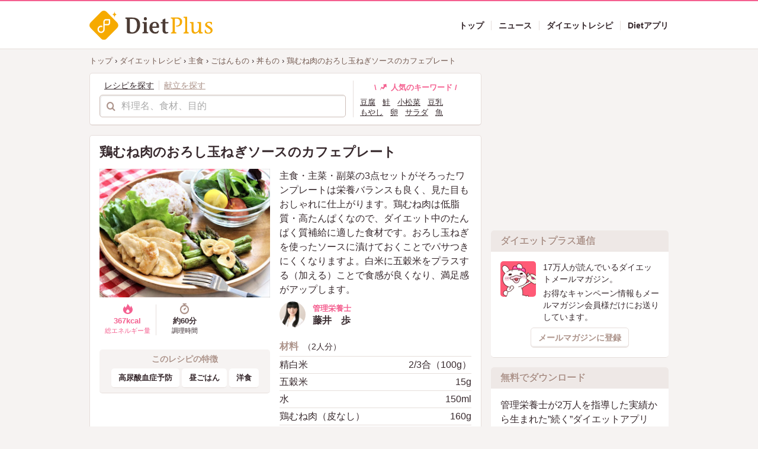

--- FILE ---
content_type: text/html; charset=utf-8
request_url: https://dietplus.jp/public/article/recipe/20210216-61721
body_size: 11357
content:
<!DOCTYPE html>
<html lang="ja">
  <head>
    <meta charset="utf-8">
<title>鶏むね肉のおろし玉ねぎソースのカフェプレートのレシピ | ダイエットプラス</title>
<link rel="shortcut icon" type="image/vnd.microsoft.icon" href="https://dietplus.jp/packs/images/favicon-2a20691148b67017b1bc7d7335ad8c47.ico" sizes="32x32">
<link rel="icon" type="image/vnd.microsoft.icon" href="https://dietplus.jp/packs/images/favicon-2a20691148b67017b1bc7d7335ad8c47.ico" sizes="32x32">
<link rel="apple-touch-icon" type="image/x-icon" href="https://dietplus.jp/packs/images/apple-touch-icon-bd99036d8edbdb6799da75ce199969d9.png">
<link rel="apple-touch-icon" type="image/x-icon" href="https://dietplus.jp/packs/images/apple-touch-icon-152-43b447d3fa814b304bd019d4b4557b03.png" sizes="152x152">
<link rel="apple-touch-icon" type="image/x-icon" href="https://dietplus.jp/packs/images/apple-touch-icon-167-da30296dceb91ba5a8bc375a95462c29.png" sizes="167x167">
<link rel="apple-touch-icon" type="image/x-icon" href="https://dietplus.jp/packs/images/apple-touch-icon-180-73d955bbaacac5125ac5c0fe8f72a30c.png" sizes="180x180">
<link rel="icon" type="image/png" href="https://dietplus.jp/packs/images/webclip-01d767399e206b38da8f8a0ed9c179b7.png">
<meta name="description" content="主食・主菜・副菜の3点セットがそろったワンプレートは栄養バランスも良く、見た目もおしゃれに仕上がります。鶏むね肉は低脂質・高たんぱくなので、ダイエット中のたんぱく質補給に適した食材です。おろし玉ねぎを使ったソースに漬けておくことでパサつきにくくなりますよ。白米に五穀米をプラスする（加える）ことで食感が良くなり、満足感がアップします。">
<link rel="canonical" href="https://dietplus.jp/public/article/recipe/20210216-61721">
<link rel="amphtml" href="https://dietplus.jp/public/article/recipe/20210216-61721?amp=1">
<link rel="image_src" href="https://p1-c111580b.imageflux.jp/c!/w=1200,h=630,q=100,a=2/uploads/recipe/main_image/8124/a2fa93ed-1128-459a-8b71-622640e4e5b9.jpg">
<meta property="og:site_name" content="ダイエットプラス">
<meta property="og:title" content="鶏むね肉のおろし玉ねぎソースのカフェプレートのレシピ">
<meta property="og:type" content="article">
<meta property="og:description" content="主食・主菜・副菜の3点セットがそろったワンプレートは栄養バランスも良く、見た目もおしゃれに仕上がります。鶏むね肉は低脂質・高たんぱくなので、ダイエット中のたんぱく質補給に適した食材です。おろし玉ねぎを使ったソースに漬けておくことでパサつきにくくなりますよ。白米に五穀米をプラスする（加える）ことで食感が良くなり、満足感がアップします。">
<meta property="og:url" content="https://dietplus.jp/public/article/recipe/20210216-61721">
<meta property="og:image" content="https://p1-c111580b.imageflux.jp/c!/w=1200,h=630,q=100,a=2/uploads/recipe/main_image/8124/a2fa93ed-1128-459a-8b71-622640e4e5b9.jpg">
<meta property="fb:pages" content="1505525932998866">
<meta name="twitter:card" content="summary_large_image">
<meta name="twitter:title" content="鶏むね肉のおろし玉ねぎソースのカフェプレートのレシピ">
<meta name="twitter:description" content="主食・主菜・副菜の3点セットがそろったワンプレートは栄養バランスも良く、見た目もおしゃれに仕上がります。鶏むね肉は低脂質・高たんぱくなので、ダイエット中のたんぱく質補給に適した食材です。おろし玉ねぎを使ったソースに漬けておくことでパサつきにくくなりますよ。白米に五穀米をプラスする（加える）ことで食感が良くなり、満足感がアップします。">
<meta name="twitter:url" content="https://dietplus.jp/public/article/recipe/20210216-61721">
<meta name="twitter:image" content="https://p1-c111580b.imageflux.jp/c!/w=1200,h=630,q=100,a=2/uploads/recipe/main_image/8124/a2fa93ed-1128-459a-8b71-622640e4e5b9.jpg">
<meta name="news_keywords" content="ダイエット,だいえっと,瘦せない,瘦せたい,ダイエット方法,食事,カロリー,レシピ,ダイエットプラス,管理栄養士">
<meta name="author" content="ダイエットプラス">
<meta name="SKYPE_TOOLBAR" content="SKYPE_TOOLBAR_PARSER_COMPATIBLE">
<meta name="format-detection" content="telephone=no">
<meta name="theme-color" content="#f46090">
<meta name="viewport" content="width=1010">
    <meta name="csrf-param" content="authenticity_token" />
<meta name="csrf-token" content="HTbgeo3on0UvRv_jJonwUfGXxqTVWOm2JgMEgQ4YkBD434Uh9cHxN23ZYkZVZlr0zOPw4mg0JDpVithN7AEDQA" />

    <link rel="stylesheet" media="all" href="/packs/css/pc/application-5c66dc9f.css" data-turbolinks-track="reload" />
    <script src="/packs/js/pc/application-f895ac84edefa9432261.js" data-turbolinks-track="reload"></script>

      <script type="application/ld+json">
    {"@context":"http://schema.org","@type":"Recipe","name":"鶏むね肉のおろし玉ねぎソースのカフェプレート","image":["https://p1-c111580b.imageflux.jp/c!/w=250,h=250,q=100,a=0/uploads/recipe/main_image/8124/a2fa93ed-1128-459a-8b71-622640e4e5b9.jpg","https://p1-c111580b.imageflux.jp/c!/w=400,h=300,q=100,a=0/uploads/recipe/main_image/8124/a2fa93ed-1128-459a-8b71-622640e4e5b9.jpg","https://p1-c111580b.imageflux.jp/c!/w=800,h=450,q=100,a=0/uploads/recipe/main_image/8124/a2fa93ed-1128-459a-8b71-622640e4e5b9.jpg"],"description":"主食・主菜・副菜の3点セットがそろったワンプレートは栄養バランスも良く、見た目もおしゃれに仕上がります。鶏むね肉は低脂質・高たんぱくなので、ダイエット中のたんぱく質補給に適した食材です。おろし玉ねぎを使ったソースに漬けておくことでパサつきにくくなりますよ。白米に五穀米をプラスする（加える）ことで食感が良くなり、満足感がアップします。","totalTime":"PT60M","recipeYield":2,"recipeIngredient":["しょうゆ 大さじ1/2","精白米 2/3合（100g）","酢 小さじ1","五穀米 15g","水 150ml","砂糖 小さじ1","鶏むね肉（皮なし） 160g","たまねぎ 1/4個","オリーブ油（メイン用） 大さじ1/2","アスパラガス 1束（5本）","にんにく 1かけ","オリーブ油（付け合わせ用） 小さじ1","塩 少々","リーフレタス 2枚","ベビーリーフ 20g","ミニトマト 2個","ノンオイルドレッシング 大さじ1"],"recipeInstructions":["1. 精白米を洗ってザルにあげてしっかりと水気を切り、精白米と五穀米、水を炊飯器に入れて炊く。五穀米を加える分の加水量はパッケージに記載されている通りにする。","2. 鶏むね肉は薄いそぎ切りにする。\r\nたまねぎは皮をむいてすりおろす。\r\n","3. ボウルに合わせ調味料Aとすりおろしたたまねぎを入れてよく混ぜ合わせ、そぎ切りにした鶏むね肉も加えてしっかりと絡め、約30分漬ける。","4. 鶏むね肉を漬けている間に他の食材の下ごしらえをする。\r\n付け合わせ用のアスパラガスは下の固い部分を切り落とし、さらに半分に切る。\r\nにんにくは皮をむき、芯を取り除いて薄切りにする。","5. フライパンにオリーブ油（メイン用）をしいて中火で熱し、汁気を切った3の鶏むね肉を入れて両面に焼き色がつくまで焼く。","6. さらに、ボウルに残った漬け汁をフライパンに入れ、ふたをして約5分ほど蒸し焼きにする。","7. その間に付け合わせを作る。\r\n別のフライパンにオリーブ油（付け合わせ用）をしいて弱火で熱し、4のにんにくを入れて炒める。","8. にんにくの香りが立ち、焼き色がついたら取り出し、4のアスパラガスを入れて中火で炒めて塩で味付けする。\r\nアスパラガスに火が通り、焼き色がついたら取り出す。","9. プレートに炊き上がった五穀米入りのご飯を盛り付け、洗ったリーフレタスをしき、6の蒸し焼きにした鶏むね肉を添え、フライパンに残ったソースをかける。\r\n","10. 9のアスパラガスも添えてにんにくをトッピングし、ベビーリーフと半分にカットしたミニトマトで作ったサラダを添えて完成。\r\nサラダにはノンオイルドレッシングをお好みでかける。"],"nutrition":{"@type":"NutritionInformation","calories":"367 kcal","fatContent":"7.4 g","carbohydrateContent":"52.3 g","cholesterolContent":"58 mg","fiberContent":"2.7 g","proteinContent":"25.6 g","saturatedFatContent":"1 g","sodiumContent":"358 mg"},"author":{"@type":"Person","name":"藤井　歩"},"datePublished":"2023-04-22T07:30:20+09:00"}
  </script>


    <script>
document.addEventListener('turbolinks:load', function(event) {
  var url = event.data.url;
  dataLayer.push({ 'event':'pageView', 'virtualUrl': url });
});
  (function(w,d,s,l,i){w[l]=w[l]||[];w[l].push({'gtm.start': new Date().getTime(),event:'gtm.js'});var f=d.getElementsByTagName(s)[0], j=d.createElement(s),dl=l!='dataLayer'?'&l='+l:'';j.async=true;j.src= 'https://www.googletagmanager.com/gtm.js?id='+i+dl;f.parentNode.insertBefore(j,f); })(window,document,'script','dataLayer','GTM-P2VNVR');
</script>

    <script>
var googletag = googletag || {};
googletag.cmd = googletag.cmd || [];
(function() {
var gads = document.createElement('script');
gads.async = true;
gads.type = 'text/javascript';
var useSSL = 'https:' == document.location.protocol;
gads.src = (useSSL ? 'https:' : 'http:') + '//www.googletagservices.com/tag/js/gpt.js';
var node = document.getElementsByTagName('script')[0];
node.parentNode.insertBefore(gads, node);
})();
</script>

    <script type="text/javascript" id="mierucajs">
window.__fid = window.__fid || [];__fid.push([603091014]);
(function() {
function mieruca(){ if(typeof window.__fjsld != "undefined") return; window.__fjsld = 1;
var fjs = document.createElement('script'); fjs.type = 'text/javascript'; fjs.async = true; fjs.id = "fjssync"; var timestamp = new Date;
fjs.src = ('https:' == document.location.protocol ? 'https' : 'http') + '://hm.mieru-ca.com/service/js/mieruca-hm.js?v='+ timestamp.getTime(); var x = document.getElementsByTagName('script')[0];
x.parentNode.insertBefore(fjs, x); };
setTimeout(mieruca, 500); document.readyState != "complete" ? (window.attachEvent ? window.attachEvent("onload", mieruca) : window.addEventListener("turbolinks:load", mieruca, false)) : mieruca();
})();
</script>


    
  </head>

  <body>
      <input type="hidden" id="session-history-recipe" value='[8124]'>
    <noscript><iframe src="https://www.googletagmanager.com/ns.html?id=GTM-P2VNVR" height="0" width="0" style="display:none;visibility:hidden"></iframe></noscript>


    


    <header class="l-header" data-turbolinks="false">
      <div class="l-container">

        <div class="body">
          <a class="logo" href="/">
            <img alt="ロゴ" src="/packs/images/logo-4d7d2c59e4900a454f654979c4af62a7.svg" />
</a>
          <div class="navigations">
            <nav class="navs">
              <a class="item" href="/">
                <div class="label">
                  トップ
                </div>
</a>              <a class="item" href="/public/article/news">
                <div class="label">
                  ニュース
                </div>
</a>              <a class="item" href="/public/article/recipe/top">
                <div class="label">
                  ダイエットレシピ
                </div>
</a>              <a class="item" href="https://dietplus.jp/s/service_dietplus.html">
                <div class="label">
                  Dietアプリ
                </div>
</a>            </nav>
          </div>

        </div>
      </div>
    </header>

    <main class="l-main">
    

<div class="l-container">
  <div data-turbolinks="false">
  <div class="breadcrumbs" itemscope="itemscope" itemtype="https://schema.org/BreadcrumbList"><span itemprop="itemListElement" itemscope="itemscope" itemtype="https://schema.org/ListItem"><a itemprop="item" href="/"><span itemprop="name">トップ</span></a><meta itemprop="position" content="1" /></span> &rsaquo; <span itemprop="itemListElement" itemscope="itemscope" itemtype="https://schema.org/ListItem"><a itemprop="item" href="/public/article/recipe/top"><span itemprop="name">ダイエットレシピ</span></a><meta itemprop="position" content="2" /></span> &rsaquo; <span itemprop="itemListElement" itemscope="itemscope" itemtype="https://schema.org/ListItem"><a itemprop="item" href="/public/article/recipe?ct=60"><span itemprop="name">主食</span></a><meta itemprop="position" content="3" /></span> &rsaquo; <span itemprop="itemListElement" itemscope="itemscope" itemtype="https://schema.org/ListItem"><a itemprop="item" href="/public/article/recipe?ct=61"><span itemprop="name">ごはんもの</span></a><meta itemprop="position" content="4" /></span> &rsaquo; <span itemprop="itemListElement" itemscope="itemscope" itemtype="https://schema.org/ListItem"><a itemprop="item" href="/public/article/recipe?ct=64"><span itemprop="name">丼もの</span></a><meta itemprop="position" content="5" /></span> &rsaquo; <span class="current" itemprop="itemListElement" itemscope="itemscope" itemtype="https://schema.org/ListItem"><a itemprop="item" href="/public/article/recipe/20210216-61721"><span itemprop="name">鶏むね肉のおろし玉ねぎソースのカフェプレート</span></a><meta itemprop="position" content="6" /></span></div>
</div>


  <div class="l-row">
    <div class="l-col col-main">

      <div class="recipe-search-container" role="search">
  <div class="form">
    <div class="condition-selector" data-tab-group>
      <span class="item active" data-tab-toggle="#search-recipe">レシピを探す</span><span class="item" data-tab-toggle="#search-menu">献立を探す</span>
    </div>

    <div id="search-recipe" class="form-wrapper active">
      <form action="/public/article/recipe" accept-charset="UTF-8" method="get">
        <div class="form-group strip">
          <div class="form-with-icon prefix">
            <i class="dr dr-search" aria-hidden="true"></i>
            <input placeholder="料理名、食材、目的" type="search" name="s" id="s" />
          </div>
        </div>
</form>    </div>

    <div id="search-menu" class="form-wrapper">
      <form action="/public/article/menu" accept-charset="UTF-8" method="get">
        <div class="form-group strip">
          <div class="form-with-icon prefix">
            <i class="dr dr-search" aria-hidden="true"></i>
            <input placeholder="料理名、食材、目的" type="search" name="s" id="s" />
          </div>
        </div>
</form>    </div>
  </div>
  <div class="details">
    <div class="keywords-wrapper">
      <div class="heading">
        \ <i class="dr dr-hot dr-fw" aria-hidden="true"></i>
        人気のキーワード /
      </div>
      <div class="keywords">
          <a class="keyword-item" href="/public/article/recipe?s=%E8%B1%86%E8%85%90">豆腐</a>
          <a class="keyword-item" href="/public/article/recipe?s=%E9%AE%AD">鮭</a>
          <a class="keyword-item" href="/public/article/recipe?s=%E5%B0%8F%E6%9D%BE%E8%8F%9C">小松菜</a>
          <a class="keyword-item" href="/public/article/recipe?s=%E8%B1%86%E4%B9%B3">豆乳</a>
          <a class="keyword-item" href="/public/article/recipe?s=%E3%82%82%E3%82%84%E3%81%97">もやし</a>
          <a class="keyword-item" href="/public/article/recipe?s=%E5%8D%B5">卵</a>
          <a class="keyword-item" href="/public/article/recipe?s=%E3%82%B5%E3%83%A9%E3%83%80">サラダ</a>
          <a class="keyword-item" href="/public/article/recipe?s=%E9%AD%9A">魚</a>
          <a class="keyword-item" href="/public/article/recipe?s=%E3%83%80%E3%82%A4%E3%82%A8%E3%83%83%E3%83%88">ダイエット</a>
          <a class="keyword-item" href="/public/article/recipe?s=%E3%83%88%E3%83%9E%E3%83%88">トマト</a>
      </div>
    </div>
  </div>
</div>


      <div class="default-container top-stripped">
        <article data-recipe-id="8124">
          <div class="recipe-header">
            <h1 class="title">鶏むね肉のおろし玉ねぎソースのカフェプレート</h1>

            <div class="photo-stack">
              <div class="eyecatch">
                <div class="photo">
                  <img alt="鶏むね肉のおろし玉ねぎソースのカフェプレート" src="https://p1-c111580b.imageflux.jp/c!/w=300,h=500,q=92,a=0/uploads/recipe/main_image/8124/a2fa93ed-1128-459a-8b71-622640e4e5b9.jpg" />
                </div>

                <div class="facts">
                  <div class="facts-inner">
                    <div class="item energy">
                      <i class="dr dr-calorie dr-fw" aria-hidden="true"></i>
                      <div class="value">367kcal</div>
                      <div class="label">総エネルギー量</div>
                    </div>

                      <div class="item cooking-time">
                        <i class="dr dr-timer dr-fw" aria-hidden="true"></i>
                        <div class="value">約60分</div>
                        <div class="label">調理時間</div>
                      </div>

                  </div>
                </div>

                  <div class="tags">
                    <h2 class="tags-title">このレシピの特徴</h2>

                    <div class="stack">
                      <div class="tag-stack">
                          <a class="tag-item" href="/public/article/recipe?tg=191">
                            <div class="tag-label">高尿酸血症予防</div>
</a>                          <a class="tag-item" href="/public/article/recipe?tg=41">
                            <div class="tag-label">昼ごはん</div>
</a>                          <a class="tag-item" href="/public/article/recipe?tg=166">
                            <div class="tag-label">洋食</div>
</a>                      </div>
                    </div>
                  </div>
              </div>

              <div class="details">
                  <div class="lead">
                    <p>主食・主菜・副菜の3点セットがそろったワンプレートは栄養バランスも良く、見た目もおしゃれに仕上がります。鶏むね肉は低脂質・高たんぱくなので、ダイエット中のたんぱく質補給に適した食材です。おろし玉ねぎを使ったソースに漬けておくことでパサつきにくくなりますよ。白米に五穀米をプラスする（加える）ことで食感が良くなり、満足感がアップします。</p>
                  </div>

                <div class="author-wrapper">
                  <div class="author-needle-sm">
  <div class="thumbnail">
    <img alt="藤井　歩" src="https://p1-c111580b.imageflux.jp/c!/w=100,h=100,q=87,a=2/uploads/author/profile_image/30/c028c336-02bc-4cd0-a4a9-397f729b04f3.jpg" />
  </div>
  <div class="author-details">
      <div class="shoulder">管理栄養士</div>
    <div class="name">藤井　歩</div>
  </div>
</div>

                </div>

                <div class="compositions-container">
                  <h2 class="composition-header">
                    <span class="composition-title">材料</span><span class="sub">（2人分）</span>
                  </h2>
                  <div class="composition-table">
                    <table>
                      <tbody>
                          <tr>
                            <td class="composition-label">精白米</td>
                            <td class="quantity">2/3合（100g）</td>
                          </tr>
                          <tr>
                            <td class="composition-label">五穀米</td>
                            <td class="quantity">15g</td>
                          </tr>
                          <tr>
                            <td class="composition-label">水</td>
                            <td class="quantity">150ml</td>
                          </tr>
                          <tr>
                            <td class="composition-label">鶏むね肉（皮なし）</td>
                            <td class="quantity">160g</td>
                          </tr>
                          <tr>
                            <td class="composition-label">たまねぎ</td>
                            <td class="quantity">1/4個</td>
                          </tr>
                          <tr>
                            <td class="composition-label">オリーブ油（メイン用）</td>
                            <td class="quantity">大さじ1/2</td>
                          </tr>
                          <tr>
                            <td class="composition-label">アスパラガス</td>
                            <td class="quantity">1束（5本）</td>
                          </tr>
                          <tr>
                            <td class="composition-label">にんにく</td>
                            <td class="quantity">1かけ</td>
                          </tr>
                          <tr>
                            <td class="composition-label">オリーブ油（付け合わせ用）</td>
                            <td class="quantity">小さじ1</td>
                          </tr>
                          <tr>
                            <td class="composition-label">塩</td>
                            <td class="quantity">少々</td>
                          </tr>
                          <tr>
                            <td class="composition-label">リーフレタス</td>
                            <td class="quantity">2枚</td>
                          </tr>
                          <tr>
                            <td class="composition-label">ベビーリーフ</td>
                            <td class="quantity">20g</td>
                          </tr>
                          <tr>
                            <td class="composition-label">ミニトマト</td>
                            <td class="quantity">2個</td>
                          </tr>
                          <tr>
                            <td class="composition-label">ノンオイルドレッシング</td>
                            <td class="quantity">大さじ1</td>
                          </tr>
                      </tbody>
                    </table>
                  </div>

                    <div class="composition-header grouped">
                      <span class="composition-title">合わせ調味料A</span>
                    </div>
                    <div class="composition-table">
                      <table>
                        <tbody>
                            <tr>
                              <td class="composition-label">しょうゆ</td>
                              <td class="quantity">大さじ1/2</td>
                            </tr>
                            <tr>
                              <td class="composition-label">酢</td>
                              <td class="quantity">小さじ1</td>
                            </tr>
                            <tr>
                              <td class="composition-label">砂糖</td>
                              <td class="quantity">小さじ1</td>
                            </tr>
                        </tbody>
                      </table>
                    </div>

                </div>

              </div>
            </div>
          </div>


            <div class="recipe-steps-container">
              <h2 class="content-header">
                <div class="title">作り方</div>
              </h2>
              <ul>
                  <li class="item">
                    <div class="num">1</div>
                    <div class="body"><p>精白米を洗ってザルにあげてしっかりと水気を切り、精白米と五穀米、水を炊飯器に入れて炊く。五穀米を加える分の加水量はパッケージに記載されている通りにする。</p></div>
                  </li>
                  <li class="item">
                    <div class="num">2</div>
                    <div class="body"><p>鶏むね肉は薄いそぎ切りにする。
<br />たまねぎは皮をむいてすりおろす。
</p></div>
                  </li>
                  <li class="item">
                    <div class="num">3</div>
                    <div class="body"><p>ボウルに合わせ調味料Aとすりおろしたたまねぎを入れてよく混ぜ合わせ、そぎ切りにした鶏むね肉も加えてしっかりと絡め、約30分漬ける。</p></div>
                  </li>
                  <li class="item">
                    <div class="num">4</div>
                    <div class="body"><p>鶏むね肉を漬けている間に他の食材の下ごしらえをする。
<br />付け合わせ用のアスパラガスは下の固い部分を切り落とし、さらに半分に切る。
<br />にんにくは皮をむき、芯を取り除いて薄切りにする。</p></div>
                  </li>
                  <li class="item">
                    <div class="num">5</div>
                    <div class="body"><p>フライパンにオリーブ油（メイン用）をしいて中火で熱し、汁気を切った3の鶏むね肉を入れて両面に焼き色がつくまで焼く。</p></div>
                  </li>
                  <li class="item">
                    <div class="num">6</div>
                    <div class="body"><p>さらに、ボウルに残った漬け汁をフライパンに入れ、ふたをして約5分ほど蒸し焼きにする。</p></div>
                  </li>
                  <li class="item">
                    <div class="num">7</div>
                    <div class="body"><p>その間に付け合わせを作る。
<br />別のフライパンにオリーブ油（付け合わせ用）をしいて弱火で熱し、4のにんにくを入れて炒める。</p></div>
                  </li>
                  <li class="item">
                    <div class="num">8</div>
                    <div class="body"><p>にんにくの香りが立ち、焼き色がついたら取り出し、4のアスパラガスを入れて中火で炒めて塩で味付けする。
<br />アスパラガスに火が通り、焼き色がついたら取り出す。</p></div>
                  </li>
                  <li class="item">
                    <div class="num">9</div>
                    <div class="body"><p>プレートに炊き上がった五穀米入りのご飯を盛り付け、洗ったリーフレタスをしき、6の蒸し焼きにした鶏むね肉を添え、フライパンに残ったソースをかける。
</p></div>
                  </li>
                  <li class="item">
                    <div class="num">10</div>
                    <div class="body"><p>9のアスパラガスも添えてにんにくをトッピングし、ベビーリーフと半分にカットしたミニトマトで作ったサラダを添えて完成。
<br />サラダにはノンオイルドレッシングをお好みでかける。</p></div>
                  </li>
              </ul>
            </div>

            <div class="paragraph-container">
              <h2 class="content-header">
                <div class="title">管理栄養士からのコツ・ポイント</div>
              </h2>
              <div class="body">
                <p></p><p>五穀米は雑穀米の中でも食べやすいので、雑穀米を初めて取り入れる方にもおすすめです。</p>
              </div>
            </div>

          <div class="nutrients-container">
            <h2 class="content-header">
              <span class="title">栄養素</span><span class="sub">（1人分）</span>
            </h2>
            <div class="stack">
              <table>
                <tbody>
                    <tr>
                        <th>エネルギー</th>
                        <td>367kcal</td>
                        <th>ビタミンB2</th>
                        <td>0.24mg</td>
                    </tr>
                    <tr>
                        <th>たんぱく質</th>
                        <td>25.6g</td>
                        <th>葉酸</th>
                        <td>173μg</td>
                    </tr>
                    <tr>
                        <th>脂質</th>
                        <td>7.4g</td>
                        <th>ビタミンC</th>
                        <td>17mg</td>
                    </tr>
                    <tr>
                        <th>炭水化物</th>
                        <td>52.3g</td>
                        <th>コレステロール</th>
                        <td>58mg</td>
                    </tr>
                    <tr>
                        <th>カルシウム</th>
                        <td>44mg</td>
                        <th>食物繊維総量</th>
                        <td>2.7g</td>
                    </tr>
                    <tr>
                        <th>鉄</th>
                        <td>1.6mg</td>
                        <th>食塩相当量</th>
                        <td>1.5g</td>
                    </tr>
                    <tr>
                        <th>ビタミンB1</th>
                        <td>0.27mg</td>
                          <td></td>
                          <td></td>
                    </tr>
                </tbody>
              </table>
            </div>
          </div>

          <div class="author-container">
  <h2 class="content-header">
    <div class="title">このレシピの作者</div>
  </h2>
  <div class="author-wrapper">

    <div class="author-heading">
      <div class="thumbnail">
        <img alt="藤井　歩" src="https://p1-c111580b.imageflux.jp/c!/w=100,h=100,q=92,a=2/uploads/author/profile_image/30/c028c336-02bc-4cd0-a4a9-397f729b04f3.jpg" />
      </div>
      <h3 class="details">
          <div class="shoulder">管理栄養士</div>
        <div class="name">
            <a href="/public/article/recipe/authors/30">藤井　歩</a>
        </div>
      </h3>
    </div>

    <div class="description">
      <p>大学卒業後、給食委託会社・健康関連企業での勤務を経て、現在はフリーランスの管理栄養士としてオンラインでの栄養指導業務、特定保健指導、コラム執筆など栄養関係の様々な業務に携わっています。</p>
    </div>
  </div>
</div>

        </article>

        <div class="share-container">
  <div class="share-inner">
    <div class="item-inner">
      <a class="item fb" rel="nofollow" target="_blank" href="http://www.facebook.com/sharer.php?u=https://dietplus.jp/public/article/recipe/20210216-61721&amp;t=鶏むね肉のおろし玉ねぎソースのカフェプレート">
        <i class="dr dr-facebook dr-fw" aria-hidden="true"></i>
        <span class="label">シェア</span>
</a>    </div>

    <div class="item-inner">
      <a class="item tw" rel="nofollow" target="_blank" href="http://twitter.com/intent/tweet?url=https://dietplus.jp/public/article/recipe/20210216-61721&amp;text=鶏むね肉のおろし玉ねぎソースのカフェプレート&amp;tw_p=tweetbutton">
        <i class="dr dr-twitter dr-fw" aria-hidden="true"></i>
        <span class="label">ツイート</span>
</a>    </div>

    <div class="item-inner">
      <a class="item ln" rel="nofollow" target="_blank" href="http://line.me/R/msg/text/?鶏むね肉のおろし玉ねぎソースのカフェプレートhttps://dietplus.jp/public/article/recipe/20210216-61721">
        <i class="dr dr-line dr-fw" aria-hidden="true"></i>
        <span class="label">LINE</span>
</a>    </div>

    <div class="item-inner">
      <a class="item ht" rel="nofollow" target="_blank" href="http://b.hatena.ne.jp/add?mode=confirm&amp;url=https://dietplus.jp/public/article/recipe/20210216-61721&amp;title=鶏むね肉のおろし玉ねぎソースのカフェプレート">
        <i class="dr dr-hatebu dr-fw" aria-hidden="true"></i>
        <span class="label">はてな</span>
</a>    </div>

    <div class="item-inner">
      <a class="item pt" rel="nofollow" target="_blank" href="http://pinterest.com/pin/create/link/?url=https://dietplus.jp/public/article/recipe/20210216-61721&amp;media=https://cms-assets-dietplus-jp.s3.ap-northeast-1.amazonaws.com/uploads/recipe/main_image/8124/a2fa93ed-1128-459a-8b71-622640e4e5b9.jpg&amp;description=鶏むね肉のおろし玉ねぎソースのカフェプレート">
        <i class="dr dr-pinterest dr-fw" aria-hidden="true"></i>
        <span class="label">保存</span>
</a>    </div>
  </div>
</div>

      </div>

        <div>
          <div class="content-header-aside">
            <span class="title">関連するレシピの特徴から探す</span>
          </div>
          <div class="tag-stack">
              <a class="tag-item" href="/public/article/recipe?tg=191">
                <div class="tag-label">高尿酸血症予防</div>
</a>              <a class="tag-item" href="/public/article/recipe?tg=41">
                <div class="tag-label">昼ごはん</div>
</a>              <a class="tag-item" href="/public/article/recipe?tg=166">
                <div class="tag-label">洋食</div>
</a>          </div>
        </div>

        <div class="aside-columned-container">
          <div class="content-header-aside">
            <span class="title">「丼もの」のレシピ</span>
          </div>

          <div class="columned-collection-container quarter">
            <article class="columned-item">
  <a class="recipe-needle-columned" href="/public/article/recipe/20240514-504570">
    <div class="thumbnail">
      <img alt="豚とごぼうの満足ダイエット丼" src="https://p1-c111580b.imageflux.jp/c!/w=250,h=200,q=87,a=2/uploads/recipe/main_image/9083/a4801211-537c-459d-8c92-67acad4279e0.JPG" />
    </div>
    <div class="details">
      <div class="energy">
        <i class="dr dr-calorie dr-fw" aria-hidden="true"></i>
        365kcal
      </div>
      <h2 class="recipe-title">豚とごぼうの満足ダイエット丼</h2>
      <div class="tags">
      </div>
    </div>
</a></article>
<article class="columned-item">
  <a class="recipe-needle-columned" href="/public/article/recipe/20240709-438041">
    <div class="thumbnail">
      <img alt="食物繊維がとれる！ヘルシーすきやき丼" src="https://p1-c111580b.imageflux.jp/c!/w=250,h=200,q=87,a=2/uploads/recipe/main_image/9102/17de95db-020f-494d-85a6-faf6f4ee22e9.JPG" />
    </div>
    <div class="details">
      <div class="energy">
        <i class="dr dr-calorie dr-fw" aria-hidden="true"></i>
        392kcal
      </div>
      <h2 class="recipe-title">食物繊維がとれる！ヘルシーすきやき丼</h2>
      <div class="tags">
      </div>
    </div>
</a></article>
<article class="columned-item">
  <a class="recipe-needle-columned" href="/public/article/recipe/20230302-787639">
    <div class="thumbnail">
      <img alt="韓国屋台の味！基本のトッポギ" src="https://p1-c111580b.imageflux.jp/c!/w=250,h=200,q=87,a=2/uploads/recipe/main_image/8818/7e96ebfd-4e68-4a96-8246-e48dd9b62c8b.JPEG" />
    </div>
    <div class="details">
      <div class="energy">
        <i class="dr dr-calorie dr-fw" aria-hidden="true"></i>
        307kcal
      </div>
      <h2 class="recipe-title">韓国屋台の味！基本のトッポギ</h2>
      <div class="tags">
      </div>
    </div>
</a></article>
<article class="columned-item">
  <a class="recipe-needle-columned" href="/public/article/recipe/20230302-785881">
    <div class="thumbnail">
      <img alt="野菜たっぷり冷製担々麺" src="https://p1-c111580b.imageflux.jp/c!/w=250,h=200,q=87,a=2/uploads/recipe/main_image/8817/642b6151-c925-4b03-8eb9-b67fa4e05409.JPEG" />
    </div>
    <div class="details">
      <div class="energy">
        <i class="dr dr-calorie dr-fw" aria-hidden="true"></i>
        397kcal
      </div>
      <h2 class="recipe-title">野菜たっぷり冷製担々麺</h2>
      <div class="tags">
      </div>
    </div>
</a></article>

          </div>
        </div>

        <div class="show-more-container">
          <a href="/public/article/recipe?ct=64">「丼もの」のレシピをすべて見る</a>
        </div>


        <section class="columned-carousel">
  <div class="content-header-aside">
    <span class="title">最近見たレシピ</span>
  </div>
  <div class="body-wrapper" data-columned-carousel-wrapper>
    <div class="step left" data-carousel-step-left><i class="dr dr-chevron-left dr-fw" aria-hidden="true"></i></div>
    <div class="body" data-columned-carousel="4">
      <article class="columned-item">
  <a class="recipe-needle-columned" href="/public/article/recipe/20210216-61721">
    <div class="thumbnail">
      <img alt="鶏むね肉のおろし玉ねぎソースのカフェプレート" src="https://p1-c111580b.imageflux.jp/c!/w=250,h=200,q=87,a=2/uploads/recipe/main_image/8124/a2fa93ed-1128-459a-8b71-622640e4e5b9.jpg" />
    </div>
    <div class="details">
      <div class="energy">
        <i class="dr dr-calorie dr-fw" aria-hidden="true"></i>
        367kcal
      </div>
      <div class="recipe-title">鶏むね肉のおろし玉ねぎソースのカフェプレート</div>
      <div class="tags">
          高尿酸血症予防、昼ごはん、洋食
      </div>
    </div>
</a></article>

    </div>
    <div class="step right" data-carousel-step-right><i class="dr dr-chevron-right dr-fw" aria-hidden="true"></i></div>
  </div>
</section>


      <aside class="bottom-ads">
  <div class="ad">
    <div class="banner-container">
      <div id="div-gpt-ad-1435135522823-4" class="ads-element" data-ads-path="/62539033/PCフッターパネル(左)" data-ads-dimensions="[300, 250]" style="max-width: 300px;min-height: 250px;"></div>
    </div>
  </div>
  <div class="ad">
    <div class="banner-container">
      <div id="div-gpt-ad-1435135522823-3" class="ads-element" data-ads-path="/62539033/PCフッターパネル(右)" data-ads-dimensions="[300, 250]" style="max-width: 300px;min-height: 250px;"></div>
    </div>
  </div>
</aside>

    </div>

    <div class="l-col col-sub">
      <aside class="l-sidebar" data-sticky-sidebar>
  <div data-sticky-sidebar-inner>

      <div class="sidebar-content">
        <div class="banner-container">
          <div id="div-gpt-ad-1473215132261-0" class="ads-element" data-ads-path="/62539033/PCトップパネル(上)" data-ads-dimensions="[300, 250]" style="min-height: 250px;"></div>
        </div>
      </div>

    <div class="sidebar-content" data-turbolinks="false">
      <div class="mailmagazine-promotion-container">
        <div class="heading">
          <span class="title">ダイエットプラス通信</span>
        </div>

        <div class="body">
          <div class="stack">
            <div class="thumbnail">
              <img alt="App Storeからダウンロード" src="/packs/images/banners/mail_magazine_char-9eefcc4fae37664d75d3ffa969b96218.png" />
            </div>
            <div class="lead">
              <p>17万人が読んでいるダイエットメールマガジン。</p>
              <p>お得なキャンペーン情報もメールマガジン会員様だけにお送りしています。</p>
            </div>
          </div>
          <div class="ops">
            <a class="btn btn-plain btn-sm" href="/public/magazineSubscribe">メールマガジンに登録</a>
          </div>
        </div>

      </div>
    </div>

    <div class="sidebar-content">
      <div class="app-promotion-container">
        <div class="heading">
          <span class="title">無料でダウンロード</span>
        </div>

        <div class="body">
          <div class="lead">
            <p>管理栄養士が2万人を指導した実績から生まれた”続く”ダイエットアプリ</p>
          </div>
          <div class="externals">
            <a target="_blank" rel="nofollow" href="https://apps.apple.com/app/apple-store/id1253751770?pt=64972800
    &amp;ct=dietplus_media_topbanner_000000&amp;mt=8">
              <img alt="App Storeからダウンロード" src="/packs/images/banners/app_store_badge-8d295331e9e7e08e0f7d78580b8351af.svg" />
</a>            <a target="_blank" rel="nofollow" href="https://play.google.com/store/apps/details?id=fitsplus.jp.dietplus">
              <img alt="Google Playで手に入れよう" src="/packs/images/banners/google_play_badge-4fdf728a137feeae140676045c40aa8a.svg" />
</a>          </div>
        </div>

      </div>
    </div>

    <div class="sidebar-content">
      <div class="banner-container">
        <a target="_blank" href="https://fytte.jp/">
          <img alt="ダイエット、運動、健康のことならFYTTE" src="/packs/images/banners/fytte-5d28f76d49d8ffe405382169fca062ec.jpg" />
</a>      </div>
    </div>

  </div>
</aside>

    </div>
  </div>
</div>

<aside class="disclaimer-recipe">
  <div class="l-container">
    <div class="inner">
      <div class="mark">
        <i class="dr dr-warning dr-fw" aria-hidden="true"></i>
      </div>
      <p>ダイエットプラスのレシピは、国が推奨している基準を参考に考案しております。</p>
      <p>現在、疾患をお持ちの方や、医師からの指導を受けている方、アレルギーをお持ちの方、乳児やお子様・妊婦の方は、材料と栄養素情報をご確認の上ご利用ください。</p>
      <p>
      <a rel="nofollow" target="_blank" href="/s/notice_of_recipe.html">
        サイトに関する注意事項
        <i class="dr dr-blank-link dr-fw" aria-hidden="true"></i>
</a>      </p>
    </div>
  </div>
</aside>


    </main>

    <nav class="l-footer-navigation" data-turbolinks="false">
      <div class="l-container">
        <div class="navigation-inner">

          <div class="footer-section">

            <div class="footer-section-group">
              <div class="heading">ダイエットニュース・特集</div>
              <ul class="navigation-group">
                <li><a href="/public/article/news">ニュース</a></li>
                <li><a href="/public/article/dietqa">ダイエット中の疑問</a></li>
              </ul>
            </div>
          </div>
          <div class="footer-section">

            <div class="footer-section-group">
              <div class="heading">レシピ</div>
              <ul class="navigation-group">
                <li><a href="/public/article/recipe/top">ダイエットレシピ</a></li>
              </ul>
            </div>

          </div>

          <div class="footer-section">
            <div class="footer-section-group">
              <div class="heading">スマートフォンアプリの紹介</div>
              <ul class="navigation-group">
                <li><a target="_blank" rel="noopener" href="https://dietplus.jp/s/service_dietplus.html">DietPlus Pro</a></li>
              </ul>
            </div>
          </div>
        </div>

        <div class="footer-asides">

          <ul class="asidal-elements">
            <li class="item heading">サポート</li>
            <li class="item"><a href="https://fitsplus.co.jp/contact?from=dietplusjp">お問い合わせ</a></li>
            <li class="item"><a href="/s/notice_of_recipe.html">サイトのご利用にあたって</a></li>
            <li class="item"><a href="/public/magazineUnsubscribe">メールマガジン購読解除</a></li>
          </ul>
          <ul class="asidal-elements">
            <li class="item heading">企業情報</li>
            <li class="item"><a target="_blank" href="https://fitsplus.co.jp/">運営会社</a></li>
            <li class="item"><a href="https://fitsplus.co.jp/recruit/">採用について</a></li>
            <li class="item"><a href="https://fitsplus.co.jp/privacy">個人情報保護方針</a></li>
          </ul>

          <div class="social">
            <a target="_blank" rel="nofollow" class="item" href="https://www.facebook.com/dietplusjp/">
              <i class="dr dr-facebook dr-fw" aria-hidden="true"></i>
</a>            <a target="_blank" rel="nofollow" class="item" href="https://twitter.com/Dietplusjp">
              <i class="dr dr-twitter dr-fw" aria-hidden="true"></i>
</a>            <a target="_blank" rel="nofollow" class="item" href="https://www.pinterest.jp/dietplusjp/">
              <i class="dr dr-pinterest dr-fw" aria-hidden="true"></i>
</a>          </div>

        </div>

      </div>
    </nav>

    <footer class="l-footer">
      <div class="l-container">
        <div class="copy">&copy; FitsPlus Inc.</div>
        <div class="privacy-mark">
          <a target="_blank" rel="nofollow" href="https://privacymark.jp/">
            <img alt="プライバシーマーク" src="/packs/images/privacy-74b5bc5489682e6d2cfdedc13996c432.gif" />
</a>        </div>
      </div>
    </footer>

  </body>
</html>


--- FILE ---
content_type: text/html; charset=utf-8
request_url: https://www.google.com/recaptcha/api2/aframe
body_size: 268
content:
<!DOCTYPE HTML><html><head><meta http-equiv="content-type" content="text/html; charset=UTF-8"></head><body><script nonce="IL3aujx04zZz135_C1T9hQ">/** Anti-fraud and anti-abuse applications only. See google.com/recaptcha */ try{var clients={'sodar':'https://pagead2.googlesyndication.com/pagead/sodar?'};window.addEventListener("message",function(a){try{if(a.source===window.parent){var b=JSON.parse(a.data);var c=clients[b['id']];if(c){var d=document.createElement('img');d.src=c+b['params']+'&rc='+(localStorage.getItem("rc::a")?sessionStorage.getItem("rc::b"):"");window.document.body.appendChild(d);sessionStorage.setItem("rc::e",parseInt(sessionStorage.getItem("rc::e")||0)+1);localStorage.setItem("rc::h",'1769041070905');}}}catch(b){}});window.parent.postMessage("_grecaptcha_ready", "*");}catch(b){}</script></body></html>

--- FILE ---
content_type: application/javascript; charset=utf-8
request_url: https://fundingchoicesmessages.google.com/f/AGSKWxUEbOofbZsKceQfxJoNPiv2V6dt_tYKxtjwSDhvG8HOr8MKAs1b68LRJ7jq5j4rbhE9UYaMk0ThQd8h4PoW7cl0vSr2VliglyLfZdNfEbA9wOsF92s0qVQNmBktPKc8n2o3z8W8jA5ysnYbKyoz88Pb5ouboR_kjx4KGhKhq5FN4-ckVqYasiDpSheM/_/thdgoogleadsense./ads/468.-adscript./googleadhpbot.://pop-over.
body_size: -1288
content:
window['ce950b17-e7e0-40e2-889b-ef54a15e1e5c'] = true;

--- FILE ---
content_type: application/javascript; charset=utf-8
request_url: https://fundingchoicesmessages.google.com/f/AGSKWxVsoLjxJaY-BhKCjEJ_LmqIbSADx2PKV1C84crB0W0HRus0ou0XE1LMVL2op24grEB_jbGfdS3WIKhV5uX62icMXZBsWbCp1jconEXfujGUvrF1e3h_l3F3_u9eJWb-oBH7VDaMPQ==?fccs=W251bGwsbnVsbCxudWxsLG51bGwsbnVsbCxudWxsLFsxNzY5MDQxMDY5LDcyOTAwMDAwMF0sbnVsbCxudWxsLG51bGwsW251bGwsWzddXSwiaHR0cHM6Ly9kaWV0cGx1cy5qcC9wdWJsaWMvYXJ0aWNsZS9yZWNpcGUvMjAyMTAyMTYtNjE3MjEiLG51bGwsW1s4LCI5b0VCUi01bXFxbyJdLFs5LCJlbi1VUyJdLFsxOSwiMiJdLFsxNywiWzBdIl0sWzI0LCIiXSxbMjksImZhbHNlIl1dXQ
body_size: -212
content:
if (typeof __googlefc.fcKernelManager.run === 'function') {"use strict";this.default_ContributorServingResponseClientJs=this.default_ContributorServingResponseClientJs||{};(function(_){var window=this;
try{
var QH=function(a){this.A=_.t(a)};_.u(QH,_.J);var RH=_.ed(QH);var SH=function(a,b,c){this.B=a;this.params=b;this.j=c;this.l=_.F(this.params,4);this.o=new _.dh(this.B.document,_.O(this.params,3),new _.Qg(_.Qk(this.j)))};SH.prototype.run=function(){if(_.P(this.params,10)){var a=this.o;var b=_.eh(a);b=_.Od(b,4);_.ih(a,b)}a=_.Rk(this.j)?_.be(_.Rk(this.j)):new _.de;_.ee(a,9);_.F(a,4)!==1&&_.G(a,4,this.l===2||this.l===3?1:2);_.Fg(this.params,5)&&(b=_.O(this.params,5),_.hg(a,6,b));return a};var TH=function(){};TH.prototype.run=function(a,b){var c,d;return _.v(function(e){c=RH(b);d=(new SH(a,c,_.A(c,_.Pk,2))).run();return e.return({ia:_.L(d)})})};_.Tk(8,new TH);
}catch(e){_._DumpException(e)}
}).call(this,this.default_ContributorServingResponseClientJs);
// Google Inc.

//# sourceURL=/_/mss/boq-content-ads-contributor/_/js/k=boq-content-ads-contributor.ContributorServingResponseClientJs.en_US.9oEBR-5mqqo.es5.O/d=1/exm=kernel_loader,loader_js_executable/ed=1/rs=AJlcJMwtVrnwsvCgvFVyuqXAo8GMo9641A/m=web_iab_tcf_v2_signal_executable
__googlefc.fcKernelManager.run('\x5b\x5b\x5b8,\x22\x5bnull,\x5b\x5bnull,null,null,\\\x22https:\/\/fundingchoicesmessages.google.com\/f\/AGSKWxVD1F8GO9X_hLQTqJ880P9gF_Z1JaIYBPlP9uP5w5q1UwbXXBXxt_zjteGMcYPrFjO73_wSHDFcQzJAIR-g4gMcTrRgBmZWoizXwBvH4WvYf0V0Wty1rAkcmUCDf8erlO2NnkrwAg\\\\u003d\\\\u003d\\\x22\x5d,null,null,\x5bnull,null,null,\\\x22https:\/\/fundingchoicesmessages.google.com\/el\/AGSKWxWL_6WpeTFSPOjf6bItQ6WgadDSv-KVgEiTYdIGRjkL3tYzZg4lZQPJrZrmBb1eL8aNk3LslK7n4blX5qkB_t02eM3Ny-MwyCQVMf6MafZMDMXSX3jknBjBjU4MqrD2mYqN92UU7Q\\\\u003d\\\\u003d\\\x22\x5d,null,\x5bnull,\x5b7\x5d\x5d\x5d,\\\x22dietplus.jp\\\x22,1,\\\x22en\\\x22,null,null,null,null,1\x5d\x22\x5d\x5d,\x5bnull,null,null,\x22https:\/\/fundingchoicesmessages.google.com\/f\/AGSKWxW956Rm_xfM8IlY9tEaUmF8LnBl2ckr6PDWJrjOgB6JKH2Vav3ZvN_myEzSrqd7uH4CoDiumX1fNqAHY5YzyUgnItdME5_JDqwubVawW1XMpwj5PH1xhNWfyiIDFmSxtY30LUzuag\\u003d\\u003d\x22\x5d\x5d');}

--- FILE ---
content_type: image/svg+xml
request_url: https://dietplus.jp/packs/images/logo-4d7d2c59e4900a454f654979c4af62a7.svg
body_size: 2362
content:
<svg id="レイヤー_1" data-name="レイヤー 1" xmlns="http://www.w3.org/2000/svg" viewBox="0 0 640.388 150.031"><defs><style>.cls-1{fill:#4c3c35;}.cls-2{fill:#f6aa00;}.cls-3{fill:#fff;}</style></defs><title>名称未設定-26</title><path class="cls-1" d="M296.035,271.194c0-4.872-2.12-6.843-6.673-7.656-1.589-.463-2.543-.812-2.012-2.088l.847-2.2a1.951,1.951,0,0,1,1.8-1.393h34.844c30.186,0,39.825,15.312,39.825,38.744,0,24.127-16.841,43.846-40.142,43.846-13.451,0-20.018-.695-25.631-2.783-1.8-.7-2.859-2.668-2.859-6.148Zm14.933,51.387c0,8.816,5.4,10.9,13.451,10.9,16.523,0,24.255-16.007,24.255-36.655,0-22.968-9-32.016-25.632-32.016H310.968Z" transform="translate(-101.074 -222.49)"/><path class="cls-1" d="M384.572,293.465c0-4.988-1.641-5.8-6.677-6.959-1.095-.349-2.189-.812-1.533-2.2l.986-2.32c.327-.928.985-.928,1.642-.928h20.14v45.587c0,4.988,1.642,5.8,7,7.076,1.424.232,1.643,1.16,1.2,2.087l-.875,2.32a1.9,1.9,0,0,1-1.86.928H377.675c-.875,0-1.969-.231-1.422-1.972l.657-1.971c.438-1.276,1.313-1.392,2.08-1.624a6.533,6.533,0,0,0,5.582-6.844Zm7.334-37.931c4.378,0,8.1,3.945,8.1,8.584,0,4.408-3.722,8.584-7.991,8.584a8.6,8.6,0,0,1-.109-17.168Z" transform="translate(-101.074 -222.49)"/><path class="cls-1" d="M428.288,310.517c0,11.368,5.365,21.924,16.421,21.924,6.458,0,9.961-2.669,13.791-7.076,1.1-1.044,4.27.463,3.393,2.32l-3.5,7.54a6.376,6.376,0,0,1-2.3,2.9c-2.517,1.276-8.539,2.32-12.807,2.32-19.484,0-30.43-13.919-30.43-29.811,0-19.372,11.821-30.971,28.022-30.971,14.887,0,22.439,10.672,22.439,26.215,0,2.088-.984,4.64-2.517,4.64Zm17.843-6.264c2.955,0,4.269-1.856,4.269-5.1,0-10.441-5.035-13.8-9.741-13.8-7.773,0-12.371,9.163-12.371,18.907Z" transform="translate(-101.074 -222.49)"/><path class="cls-1" d="M512.384,285.346l-2.188,2.319H495.747v34.1c0,7.308,2.517,11.02,7.991,11.02a16.54,16.54,0,0,0,4.269-.7c.656-.348,1.642-.579,1.86,0l1.533,3.248a.963.963,0,0,1-.329,1.276l-3.173,1.74a19.8,19.8,0,0,1-8.539,2.088c-12.26,0-18.17-6.032-18.17-18.444V287.665h-9.305v-6.611h9.305v-11.6l9.413-5.337c2.19-1.16,5.145-1.16,5.145.233v16.7h16.637Z" transform="translate(-101.074 -222.49)"/><path class="cls-2" d="M545.08,327.957c0,4.57,1.764,5.272,7.531,6.444,1.529.234,1.765,1.171,1.295,2.108l-.943,2.11a2.3,2.3,0,0,1-2,.82H526.252c-.943,0-2.119-.235-1.53-1.758l.705-1.874c.471-1.289,1.412-1.406,2.237-1.641,2.941-.468,6-2.226,6-6.209V269.846c0-4.57-2.353-6.326-7.413-7.147-1.766-.351-2.825-.7-2.237-1.991l.942-1.992a2.029,2.029,0,0,1,2-1.288h31.891c12.356,0,24.476,6.442,24.241,21.79-.234,18.746-15.768,26.01-30.6,24.955l-1.648-2.695c-.706-1.171,0-1.522,1.059-1.522,12.944,0,19.769-7.732,19.769-19.331,0-11.95-7.531-16.871-16.591-16.871h-10Z" transform="translate(-101.074 -222.49)"/><path class="cls-2" d="M609.423,327.957c0,4.57,1.765,5.272,7.413,6.444,1.53.234,1.766,1.171,1.295,2.108l-.942,2.11a2.3,2.3,0,0,1-2,.82H591.419c-.943,0-2.119-.235-1.53-1.758l.705-1.874c.471-1.289,1.412-1.406,2.237-1.641,2.941-.468,6-2.226,6-6.209V264.809c0-4.571-1.765-5.273-7.179-6.327-1.177-.352-2.353-.821-1.646-2.226l1.058-2.11c.354-.819,1.059-.819,1.766-.819h13.533c2.353,0,3.059,1.171,3.059,3.514Z" transform="translate(-101.074 -222.49)"/><path class="cls-2" d="M666.242,333.7c-5.06,3.749-11.3,7.147-16.475,7.147-11.767,0-17.887-6.092-17.887-20.035V292.341c0-4.57-1.764-5.272-7.178-6.327-1.177-.352-2.353-.821-1.648-2.225l1.06-2.11c.352-.82,1.059-.82,1.765-.82h13.65c1.177,0,2.943.585,2.943,3.867v29.758c0,13.355,2.353,18.98,11.179,18.98,3.883,0,8.12-2.343,12.12-6.679,4.473-4.92,5.06-16.52,5.06-26.711v-7.733c0-4.453-1.764-5.272-7.06-6.327-1.177-.352-2.353-.821-1.648-2.225l1.059-2.11c.353-.82.943-.82,1.648-.82h13.65c1.177,0,2.943.585,2.943,3.867v42.528c0,2.928.941,3.984,1.648,4.686,2.823,2.813,9.767.937,7.649,4.8l-.707,1.64c-.588,1.172-2,1.055-3.53,1.055H673.656c-1.295,0-2.825.117-2.825-2.343v-6.914Z" transform="translate(-101.074 -222.49)"/><path class="cls-2" d="M700.981,323.153c0-1.171-.118-2.108.471-2.343l2.236-.7c1.53-.585,1.412,3.749,3.765,7.732a12.605,12.605,0,0,0,12,8.085c6,0,12.239-3.514,11.886-11.013-.236-5.976-9.533-10.31-14.945-13.942-6.237-4.335-13.768-6.913-13.768-15.817,0-10.661,12.12-15.7,20.24-15.7a59.285,59.285,0,0,1,12.239,1.172c2,.469,3.058,1.758,3.058,3.279v8.085a2.1,2.1,0,0,1-.469,1.054l-2,1.641c-.705.7-2.353-3.047-3.766-5.507-1.882-3.045-5.529-4.686-9.766-4.686-5.061,0-9.885,2.929-9.649,7.85.235,3.632,4.353,5.858,12.355,10.778,10.592,7.029,16.593,11.013,16.593,19.8,0,13.24-12.239,17.926-21.653,17.926-6.354,0-11.65-.82-15.651-3.28-1.294-.821-3.177-1.641-3.177-3.634Z" transform="translate(-101.074 -222.49)"/><path class="cls-2" d="M106.982,311.769a20.173,20.173,0,0,1,0-28.528l54.849-54.852a20.193,20.193,0,0,1,28.526,0l54.84,54.852a20.173,20.173,0,0,1,0,28.528l-54.849,54.852a20.193,20.193,0,0,1-28.526,0Z" transform="translate(-101.074 -222.49)"/><path class="cls-2" d="M231.491,225.659c0,8.244-4.1,14.688-9.92,16.191a10.536,10.536,0,0,1-2.638.332,10.528,10.528,0,0,1,2.6.323c5.837,1.485,9.958,7.939,9.958,16.2,0-7.868,3.736-14.1,9.134-15.955a10.469,10.469,0,0,1,3.423-.569,10.5,10.5,0,0,1-3.218-.5C235.322,239.912,231.491,233.626,231.491,225.659Z" transform="translate(-101.074 -222.49)"/><path class="cls-3" d="M205.365,265.852h-18.72a13.1,13.1,0,0,0-13.09,13.09V318.35a11.91,11.91,0,1,1-7.294-10.993l1.353.571v-7.47a18.872,18.872,0,1,0,12.895,17.892V298.2h15.242a13.105,13.105,0,0,0,13.091-13.092V269.329A3.476,3.476,0,0,0,205.365,265.852Zm-3.477,19.256a6.144,6.144,0,0,1-6.137,6.138H180.509v-12.3a6.143,6.143,0,0,1,6.136-6.136h15.243Z" transform="translate(-101.074 -222.49)"/></svg>